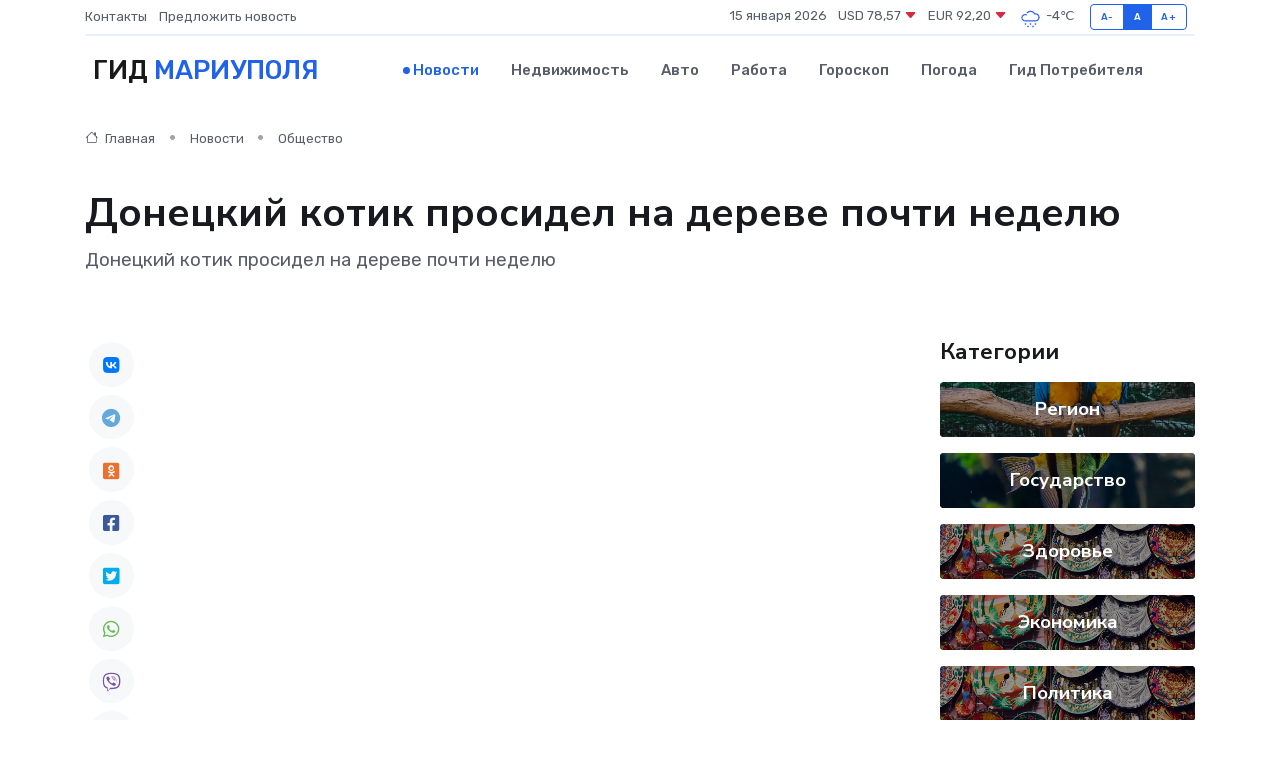

--- FILE ---
content_type: text/html; charset=utf-8
request_url: https://www.google.com/recaptcha/api2/aframe
body_size: 252
content:
<!DOCTYPE HTML><html><head><meta http-equiv="content-type" content="text/html; charset=UTF-8"></head><body><script nonce="vb-GOOWQaKXRqzYHmaxO_A">/** Anti-fraud and anti-abuse applications only. See google.com/recaptcha */ try{var clients={'sodar':'https://pagead2.googlesyndication.com/pagead/sodar?'};window.addEventListener("message",function(a){try{if(a.source===window.parent){var b=JSON.parse(a.data);var c=clients[b['id']];if(c){var d=document.createElement('img');d.src=c+b['params']+'&rc='+(localStorage.getItem("rc::a")?sessionStorage.getItem("rc::b"):"");window.document.body.appendChild(d);sessionStorage.setItem("rc::e",parseInt(sessionStorage.getItem("rc::e")||0)+1);localStorage.setItem("rc::h",'1768441648095');}}}catch(b){}});window.parent.postMessage("_grecaptcha_ready", "*");}catch(b){}</script></body></html>